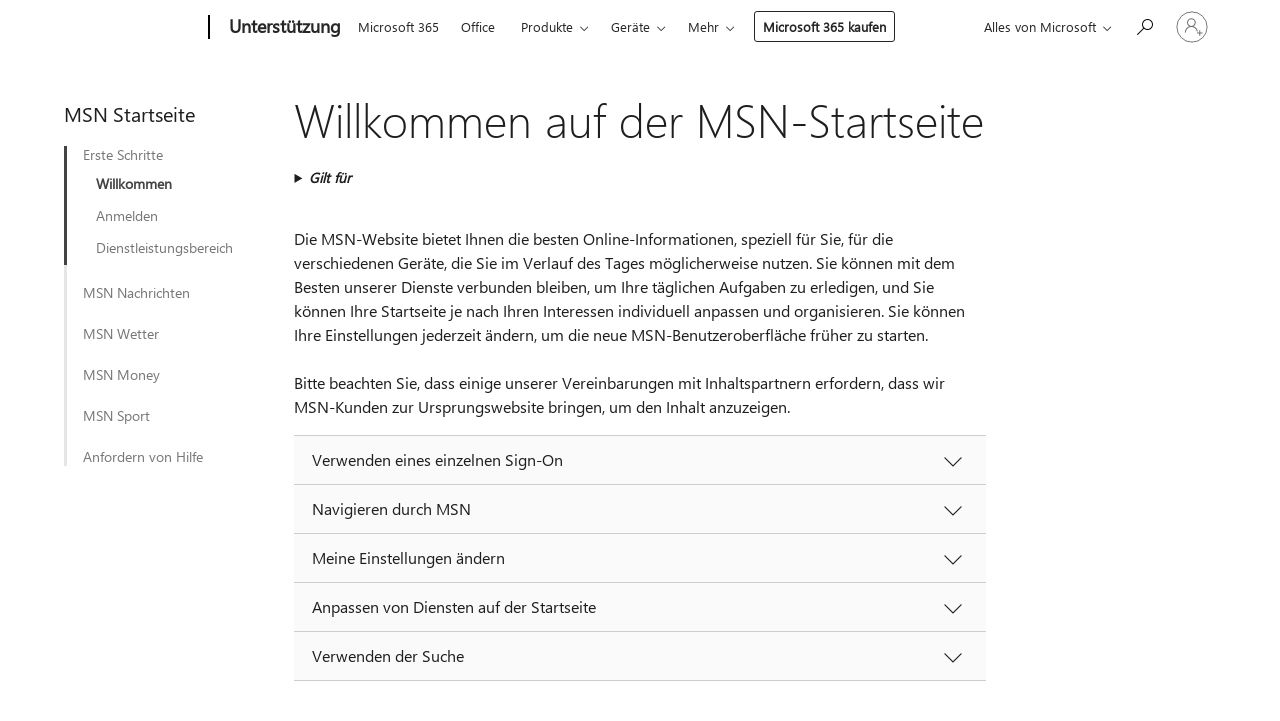

--- FILE ---
content_type: text/html; charset=utf-8
request_url: https://login.microsoftonline.com/common/oauth2/v2.0/authorize?client_id=ee272b19-4411-433f-8f28-5c13cb6fd407&redirect_uri=https%3A%2F%2Fsupport.microsoft.com%2Fsignin-oidc&response_type=code%20id_token&scope=openid%20profile%20offline_access&response_mode=form_post&nonce=639046437565376495.NWI4ZmU3ZjUtNWQyNy00YjYzLThlZmEtMTViYzdmZWQwYjc1YWUwYjY2ZjMtOWQxMC00YThkLTg0NDMtN2E4NzQ3NDcwN2Ri&prompt=none&nopa=2&state=CfDJ8MF9taR5d3RHoynoKQkxN0DMY6xVeWGoGYyCDv8a_z3Ud1DuRdUReRJGAKvmV2bWuih-eiSZeaaV3O8KUn-HvzeINe6l3dXla-0jITwZSjilQT8m2Gg_eR8PeEm0_URmvX6bF4wCE7zIlusRyrlkcZpi3238U_1P6r94zq3bn-pXXE0nHvjtXXROE5XXSwL-QKTfAve_X_R-WghjhKim5BzErvfUhpNW1LB1xXEAR5r_R_7aqm6cuEIv76igrvWGjt6jhsvd3H-_HgF6FVpMnAodBlsxbpVoOyh96Kjm2lz2juBf_XdDabQ-Z2594Vc6YKfTnYQLQJhxccXB-XTd_pOZ-TbBxg5fQykssYMpqhQh&x-client-SKU=ID_NET8_0&x-client-ver=8.12.1.0&sso_reload=true
body_size: 9630
content:


<!-- Copyright (C) Microsoft Corporation. All rights reserved. -->
<!DOCTYPE html>
<html>
<head>
    <title>Redirecting</title>
    <meta http-equiv="Content-Type" content="text/html; charset=UTF-8">
    <meta http-equiv="X-UA-Compatible" content="IE=edge">
    <meta name="viewport" content="width=device-width, initial-scale=1.0, maximum-scale=2.0, user-scalable=yes">
    <meta http-equiv="Pragma" content="no-cache">
    <meta http-equiv="Expires" content="-1">
    <meta name="PageID" content="FetchSessions" />
    <meta name="SiteID" content="" />
    <meta name="ReqLC" content="1033" />
    <meta name="LocLC" content="en-US" />

    
<meta name="robots" content="none" />

<script type="text/javascript" nonce='Ndl91dPVD65gYApkye3CrQ'>//<![CDATA[
$Config={"urlGetCredentialType":"https://login.microsoftonline.com/common/GetCredentialType?mkt=en-US","urlGoToAADError":"https://login.live.com/oauth20_authorize.srf?client_id=ee272b19-4411-433f-8f28-5c13cb6fd407\u0026scope=openid+profile+offline_access\u0026redirect_uri=https%3a%2f%2fsupport.microsoft.com%2fsignin-oidc\u0026response_type=code+id_token\u0026state=[base64]\u0026response_mode=form_post\u0026nonce=639046437565376495.NWI4ZmU3ZjUtNWQyNy00YjYzLThlZmEtMTViYzdmZWQwYjc1YWUwYjY2ZjMtOWQxMC00YThkLTg0NDMtN2E4NzQ3NDcwN2Ri\u0026prompt=none\u0026x-client-SKU=ID_NET8_0\u0026x-client-Ver=8.12.1.0\u0026uaid=32d427feec6940a1af56415209d4a123\u0026msproxy=1\u0026issuer=mso\u0026tenant=common\u0026ui_locales=en-US\u0026epctrc=5hed1%2b7WIR6V8K5rFqGnFaImdgQDTihjB4A8r4fuSx0%3d9%3a1%3aCANARY%3axJvE8fPVGJdGEMZZZUchHSyTa22ayslcFiufpLTsWBM%3d\u0026epct=[base64]\u0026jshs=0\u0026nopa=2","urlAppError":"https://support.microsoft.com/signin-oidc","oAppRedirectErrorPostParams":{"error":"interaction_required","error_description":"Session information is not sufficient for single-sign-on.","state":"[base64]"},"iMaxStackForKnockoutAsyncComponents":10000,"fShowButtons":true,"urlCdn":"https://aadcdn.msauth.net/shared/1.0/","urlDefaultFavicon":"https://aadcdn.msauth.net/shared/1.0/content/images/favicon_a_eupayfgghqiai7k9sol6lg2.ico","urlPost":"/common/login","iPawnIcon":0,"sPOST_Username":"","fEnableNumberMatching":true,"sFT":"[base64]","sFTName":"flowToken","sCtx":"[base64]","fEnableOneDSClientTelemetry":true,"dynamicTenantBranding":null,"staticTenantBranding":null,"oAppCobranding":{},"iBackgroundImage":4,"arrSessions":[],"urlMsaStaticMeControl":"https://login.live.com/Me.htm?v=3","fApplicationInsightsEnabled":false,"iApplicationInsightsEnabledPercentage":0,"urlSetDebugMode":"https://login.microsoftonline.com/common/debugmode","fEnableCssAnimation":true,"fDisableAnimationIfAnimationEndUnsupported":true,"fSsoFeasible":true,"fAllowGrayOutLightBox":true,"fProvideV2SsoImprovements":true,"fUseMsaSessionState":true,"fIsRemoteNGCSupported":true,"urlLogin":"https://login.microsoftonline.com/common/reprocess?ctx=[base64]","urlDssoStatus":"https://login.microsoftonline.com/common/instrumentation/dssostatus","iSessionPullType":3,"fUseSameSite":true,"iAllowedIdentities":2,"isGlobalTenant":true,"uiflavor":1001,"fShouldPlatformKeyBeSuppressed":true,"fLoadStringCustomizationPromises":true,"fUseAlternateTextForSwitchToCredPickerLink":true,"fOfflineAccountVisible":false,"fEnableUserStateFix":true,"fShowAccessPassPeek":true,"fUpdateSessionPollingLogic":true,"fEnableShowPickerCredObservable":true,"fFetchSessionsSkipDsso":true,"fIsCiamUserFlowUxNewLogicEnabled":true,"fUseNonMicrosoftDefaultBrandingForCiam":true,"sCompanyDisplayName":"Microsoft Services","fRemoveCustomCss":true,"fFixUICrashForApiRequestHandler":true,"fShowUpdatedKoreanPrivacyFooter":true,"fUsePostCssHotfix":true,"fFixUserFlowBranding":true,"fEnablePasskeyNullFix":true,"fEnableRefreshCookiesFix":true,"fEnableWebNativeBridgeInterstitialUx":true,"fEnableWindowParentingFix":true,"fEnableNativeBridgeErrors":true,"urlAcmaServerPath":"https://login.microsoftonline.com","sTenantId":"common","sMkt":"en-US","fIsDesktop":true,"fUpdateConfigInit":true,"fLogDisallowedCssProperties":true,"fDisallowExternalFonts":true,"scid":1013,"hpgact":1800,"hpgid":7,"apiCanary":"[base64]","canary":"5hed1+7WIR6V8K5rFqGnFaImdgQDTihjB4A8r4fuSx0=9:1:CANARY:xJvE8fPVGJdGEMZZZUchHSyTa22ayslcFiufpLTsWBM=","sCanaryTokenName":"canary","fSkipRenderingNewCanaryToken":false,"fEnableNewCsrfProtection":true,"correlationId":"32d427fe-ec69-40a1-af56-415209d4a123","sessionId":"fb1508bd-6de5-48eb-a637-70331cea1d00","sRingId":"R5","locale":{"mkt":"en-US","lcid":1033},"slMaxRetry":2,"slReportFailure":true,"strings":{"desktopsso":{"authenticatingmessage":"Trying to sign you in"}},"enums":{"ClientMetricsModes":{"None":0,"SubmitOnPost":1,"SubmitOnRedirect":2,"InstrumentPlt":4}},"urls":{"instr":{"pageload":"https://login.microsoftonline.com/common/instrumentation/reportpageload","dssostatus":"https://login.microsoftonline.com/common/instrumentation/dssostatus"}},"browser":{"ltr":1,"Chrome":1,"_Mac":1,"_M131":1,"_D0":1,"Full":1,"RE_WebKit":1,"b":{"name":"Chrome","major":131,"minor":0},"os":{"name":"OSX","version":"10.15.7"},"V":"131.0"},"watson":{"url":"/common/handlers/watson","bundle":"https://aadcdn.msauth.net/ests/2.1/content/cdnbundles/watson.min_q5ptmu8aniymd4ftuqdkda2.js","sbundle":"https://aadcdn.msauth.net/ests/2.1/content/cdnbundles/watsonsupportwithjquery.3.5.min_dc940oomzau4rsu8qesnvg2.js","fbundle":"https://aadcdn.msauth.net/ests/2.1/content/cdnbundles/frameworksupport.min_oadrnc13magb009k4d20lg2.js","resetErrorPeriod":5,"maxCorsErrors":-1,"maxInjectErrors":5,"maxErrors":10,"maxTotalErrors":3,"expSrcs":["https://login.microsoftonline.com","https://aadcdn.msauth.net/","https://aadcdn.msftauth.net/",".login.microsoftonline.com"],"envErrorRedirect":true,"envErrorUrl":"/common/handlers/enverror"},"loader":{"cdnRoots":["https://aadcdn.msauth.net/","https://aadcdn.msftauth.net/"],"logByThrowing":true},"serverDetails":{"slc":"ProdSlices","dc":"WUS3","ri":"PH1XXXX","ver":{"v":[2,1,23173,3]},"rt":"2026-01-22T01:55:57","et":14},"clientEvents":{"enabled":true,"telemetryEnabled":true,"useOneDSEventApi":true,"flush":60000,"autoPost":true,"autoPostDelay":1000,"minEvents":1,"maxEvents":1,"pltDelay":500,"appInsightsConfig":{"instrumentationKey":"69adc3c768bd4dc08c19416121249fcc-66f1668a-797b-4249-95e3-6c6651768c28-7293","webAnalyticsConfiguration":{"autoCapture":{"jsError":true}}},"defaultEventName":"IDUX_ESTSClientTelemetryEvent_WebWatson","serviceID":3,"endpointUrl":""},"fApplyAsciiRegexOnInput":true,"country":"US","fBreakBrandingSigninString":true,"bsso":{"states":{"START":"start","INPROGRESS":"in-progress","END":"end","END_SSO":"end-sso","END_USERS":"end-users"},"nonce":"AwABEgEAAAADAOz_BQD0_6EhroQZQm7_BBV0HFeT3Akts_19uAkc0uFdj0mqDxR3Xu5sxodT_STrz_aHM6tXH3d3EFaShfnDcrnrtAz4akkgAA","overallTimeoutMs":4000,"telemetry":{"type":"ChromeSsoTelemetry","nonce":"AwABDwEAAAADAOz_BQD0_zzAEjr1T7V7Aic2BrGRxjxp7xiN9u2YWZTggGCiHVcUORmcLMSWRKBo3Ja255ceSjjBb30cqVq2-8Dk1aBVpwj9nCxKnjOT9cpNaeA3ho-RIAA","reportStates":[]},"redirectEndStates":["end"],"cookieNames":{"aadSso":"AADSSO","winSso":"ESTSSSO","ssoTiles":"ESTSSSOTILES","ssoPulled":"SSOCOOKIEPULLED","userList":"ESTSUSERLIST"},"type":"chrome","reason":"Pull suppressed because it was already attempted and the current URL was reloaded."},"urlNoCookies":"https://login.microsoftonline.com/cookiesdisabled","fTrimChromeBssoUrl":true,"inlineMode":5,"fShowCopyDebugDetailsLink":true,"fTenantBrandingCdnAddEventHandlers":true,"fAddTryCatchForIFrameRedirects":true};
//]]></script> 
<script type="text/javascript" nonce='Ndl91dPVD65gYApkye3CrQ'>//<![CDATA[
!function(){var e=window,r=e.$Debug=e.$Debug||{},t=e.$Config||{};if(!r.appendLog){var n=[],o=0;r.appendLog=function(e){var r=t.maxDebugLog||25,i=(new Date).toUTCString()+":"+e;n.push(o+":"+i),n.length>r&&n.shift(),o++},r.getLogs=function(){return n}}}(),function(){function e(e,r){function t(i){var a=e[i];if(i<n-1){return void(o.r[a]?t(i+1):o.when(a,function(){t(i+1)}))}r(a)}var n=e.length;t(0)}function r(e,r,i){function a(){var e=!!s.method,o=e?s.method:i[0],a=s.extraArgs||[],u=n.$WebWatson;try{
var c=t(i,!e);if(a&&a.length>0){for(var d=a.length,l=0;l<d;l++){c.push(a[l])}}o.apply(r,c)}catch(e){return void(u&&u.submitFromException&&u.submitFromException(e))}}var s=o.r&&o.r[e];return r=r||this,s&&(s.skipTimeout?a():n.setTimeout(a,0)),s}function t(e,r){return Array.prototype.slice.call(e,r?1:0)}var n=window;n.$Do||(n.$Do={"q":[],"r":[],"removeItems":[],"lock":0,"o":[]});var o=n.$Do;o.when=function(t,n){function i(e){r(e,a,s)||o.q.push({"id":e,"c":a,"a":s})}var a=0,s=[],u=1;"function"==typeof n||(a=n,
u=2);for(var c=u;c<arguments.length;c++){s.push(arguments[c])}t instanceof Array?e(t,i):i(t)},o.register=function(e,t,n){if(!o.r[e]){o.o.push(e);var i={};if(t&&(i.method=t),n&&(i.skipTimeout=n),arguments&&arguments.length>3){i.extraArgs=[];for(var a=3;a<arguments.length;a++){i.extraArgs.push(arguments[a])}}o.r[e]=i,o.lock++;try{for(var s=0;s<o.q.length;s++){var u=o.q[s];u.id==e&&r(e,u.c,u.a)&&o.removeItems.push(u)}}catch(e){throw e}finally{if(0===--o.lock){for(var c=0;c<o.removeItems.length;c++){
for(var d=o.removeItems[c],l=0;l<o.q.length;l++){if(o.q[l]===d){o.q.splice(l,1);break}}}o.removeItems=[]}}}},o.unregister=function(e){o.r[e]&&delete o.r[e]}}(),function(e,r){function t(){if(!a){if(!r.body){return void setTimeout(t)}a=!0,e.$Do.register("doc.ready",0,!0)}}function n(){if(!s){if(!r.body){return void setTimeout(n)}t(),s=!0,e.$Do.register("doc.load",0,!0),i()}}function o(e){(r.addEventListener||"load"===e.type||"complete"===r.readyState)&&t()}function i(){
r.addEventListener?(r.removeEventListener("DOMContentLoaded",o,!1),e.removeEventListener("load",n,!1)):r.attachEvent&&(r.detachEvent("onreadystatechange",o),e.detachEvent("onload",n))}var a=!1,s=!1;if("complete"===r.readyState){return void setTimeout(n)}!function(){r.addEventListener?(r.addEventListener("DOMContentLoaded",o,!1),e.addEventListener("load",n,!1)):r.attachEvent&&(r.attachEvent("onreadystatechange",o),e.attachEvent("onload",n))}()}(window,document),function(){function e(){
return f.$Config||f.ServerData||{}}function r(e,r){var t=f.$Debug;t&&t.appendLog&&(r&&(e+=" '"+(r.src||r.href||"")+"'",e+=", id:"+(r.id||""),e+=", async:"+(r.async||""),e+=", defer:"+(r.defer||"")),t.appendLog(e))}function t(){var e=f.$B;if(void 0===d){if(e){d=e.IE}else{var r=f.navigator.userAgent;d=-1!==r.indexOf("MSIE ")||-1!==r.indexOf("Trident/")}}return d}function n(){var e=f.$B;if(void 0===l){if(e){l=e.RE_Edge}else{var r=f.navigator.userAgent;l=-1!==r.indexOf("Edge")}}return l}function o(e){
var r=e.indexOf("?"),t=r>-1?r:e.length,n=e.lastIndexOf(".",t);return e.substring(n,n+v.length).toLowerCase()===v}function i(){var r=e();return(r.loader||{}).slReportFailure||r.slReportFailure||!1}function a(){return(e().loader||{}).redirectToErrorPageOnLoadFailure||!1}function s(){return(e().loader||{}).logByThrowing||!1}function u(e){if(!t()&&!n()){return!1}var r=e.src||e.href||"";if(!r){return!0}if(o(r)){var i,a,s;try{i=e.sheet,a=i&&i.cssRules,s=!1}catch(e){s=!0}if(i&&!a&&s){return!0}
if(i&&a&&0===a.length){return!0}}return!1}function c(){function t(e){g.getElementsByTagName("head")[0].appendChild(e)}function n(e,r,t,n){var u=null;return u=o(e)?i(e):"script"===n.toLowerCase()?a(e):s(e,n),r&&(u.id=r),"function"==typeof u.setAttribute&&(u.setAttribute("crossorigin","anonymous"),t&&"string"==typeof t&&u.setAttribute("integrity",t)),u}function i(e){var r=g.createElement("link");return r.rel="stylesheet",r.type="text/css",r.href=e,r}function a(e){
var r=g.createElement("script"),t=g.querySelector("script[nonce]");if(r.type="text/javascript",r.src=e,r.defer=!1,r.async=!1,t){var n=t.nonce||t.getAttribute("nonce");r.setAttribute("nonce",n)}return r}function s(e,r){var t=g.createElement(r);return t.src=e,t}function d(e,r){if(e&&e.length>0&&r){for(var t=0;t<e.length;t++){if(-1!==r.indexOf(e[t])){return!0}}}return!1}function l(r){if(e().fTenantBrandingCdnAddEventHandlers){var t=d(E,r)?E:b;if(!(t&&t.length>1)){return r}for(var n=0;n<t.length;n++){
if(-1!==r.indexOf(t[n])){var o=t[n+1<t.length?n+1:0],i=r.substring(t[n].length);return"https://"!==t[n].substring(0,"https://".length)&&(o="https://"+o,i=i.substring("https://".length)),o+i}}return r}if(!(b&&b.length>1)){return r}for(var a=0;a<b.length;a++){if(0===r.indexOf(b[a])){return b[a+1<b.length?a+1:0]+r.substring(b[a].length)}}return r}function f(e,t,n,o){if(r("[$Loader]: "+(L.failMessage||"Failed"),o),w[e].retry<y){return w[e].retry++,h(e,t,n),void c._ReportFailure(w[e].retry,w[e].srcPath)}n&&n()}
function v(e,t,n,o){if(u(o)){return f(e,t,n,o)}r("[$Loader]: "+(L.successMessage||"Loaded"),o),h(e+1,t,n);var i=w[e].onSuccess;"function"==typeof i&&i(w[e].srcPath)}function h(e,o,i){if(e<w.length){var a=w[e];if(!a||!a.srcPath){return void h(e+1,o,i)}a.retry>0&&(a.srcPath=l(a.srcPath),a.origId||(a.origId=a.id),a.id=a.origId+"_Retry_"+a.retry);var s=n(a.srcPath,a.id,a.integrity,a.tagName);s.onload=function(){v(e,o,i,s)},s.onerror=function(){f(e,o,i,s)},s.onreadystatechange=function(){
"loaded"===s.readyState?setTimeout(function(){v(e,o,i,s)},500):"complete"===s.readyState&&v(e,o,i,s)},t(s),r("[$Loader]: Loading '"+(a.srcPath||"")+"', id:"+(a.id||""))}else{o&&o()}}var p=e(),y=p.slMaxRetry||2,m=p.loader||{},b=m.cdnRoots||[],E=m.tenantBrandingCdnRoots||[],L=this,w=[];L.retryOnError=!0,L.successMessage="Loaded",L.failMessage="Error",L.Add=function(e,r,t,n,o,i){e&&w.push({"srcPath":e,"id":r,"retry":n||0,"integrity":t,"tagName":o||"script","onSuccess":i})},L.AddForReload=function(e,r){
var t=e.src||e.href||"";L.Add(t,"AddForReload",e.integrity,1,e.tagName,r)},L.AddIf=function(e,r,t){e&&L.Add(r,t)},L.Load=function(e,r){h(0,e,r)}}var d,l,f=window,g=f.document,v=".css";c.On=function(e,r,t){if(!e){throw"The target element must be provided and cannot be null."}r?c.OnError(e,t):c.OnSuccess(e,t)},c.OnSuccess=function(e,t){if(!e){throw"The target element must be provided and cannot be null."}if(u(e)){return c.OnError(e,t)}var n=e.src||e.href||"",o=i(),s=a();r("[$Loader]: Loaded",e);var d=new c
;d.failMessage="Reload Failed",d.successMessage="Reload Success",d.Load(null,function(){if(o){throw"Unexpected state. ResourceLoader.Load() failed despite initial load success. ['"+n+"']"}s&&(document.location.href="/error.aspx?err=504")})},c.OnError=function(e,t){var n=e.src||e.href||"",o=i(),s=a();if(!e){throw"The target element must be provided and cannot be null."}r("[$Loader]: Failed",e);var u=new c;u.failMessage="Reload Failed",u.successMessage="Reload Success",u.AddForReload(e,t),
u.Load(null,function(){if(o){throw"Failed to load external resource ['"+n+"']"}s&&(document.location.href="/error.aspx?err=504")}),c._ReportFailure(0,n)},c._ReportFailure=function(e,r){if(s()&&!t()){throw"[Retry "+e+"] Failed to load external resource ['"+r+"'], reloading from fallback CDN endpoint"}},f.$Loader=c}(),function(){function e(){if(!E){var e=new h.$Loader;e.AddIf(!h.jQuery,y.sbundle,"WebWatson_DemandSupport"),y.sbundle=null,delete y.sbundle,e.AddIf(!h.$Api,y.fbundle,"WebWatson_DemandFramework"),
y.fbundle=null,delete y.fbundle,e.Add(y.bundle,"WebWatson_DemandLoaded"),e.Load(r,t),E=!0}}function r(){if(h.$WebWatson){if(h.$WebWatson.isProxy){return void t()}m.when("$WebWatson.full",function(){for(;b.length>0;){var e=b.shift();e&&h.$WebWatson[e.cmdName].apply(h.$WebWatson,e.args)}})}}function t(){if(!h.$WebWatson||h.$WebWatson.isProxy){if(!L&&JSON){try{var e=new XMLHttpRequest;e.open("POST",y.url),e.setRequestHeader("Accept","application/json"),
e.setRequestHeader("Content-Type","application/json; charset=UTF-8"),e.setRequestHeader("canary",p.apiCanary),e.setRequestHeader("client-request-id",p.correlationId),e.setRequestHeader("hpgid",p.hpgid||0),e.setRequestHeader("hpgact",p.hpgact||0);for(var r=-1,t=0;t<b.length;t++){if("submit"===b[t].cmdName){r=t;break}}var o=b[r]?b[r].args||[]:[],i={"sr":y.sr,"ec":"Failed to load external resource [Core Watson files]","wec":55,"idx":1,"pn":p.pgid||"","sc":p.scid||0,"hpg":p.hpgid||0,
"msg":"Failed to load external resource [Core Watson files]","url":o[1]||"","ln":0,"ad":0,"an":!1,"cs":"","sd":p.serverDetails,"ls":null,"diag":v(y)};e.send(JSON.stringify(i))}catch(e){}L=!0}y.loadErrorUrl&&window.location.assign(y.loadErrorUrl)}n()}function n(){b=[],h.$WebWatson=null}function o(r){return function(){var t=arguments;b.push({"cmdName":r,"args":t}),e()}}function i(){var e=["foundException","resetException","submit"],r=this;r.isProxy=!0;for(var t=e.length,n=0;n<t;n++){var i=e[n];i&&(r[i]=o(i))}
}function a(e,r,t,n,o,i,a){var s=h.event;return i||(i=l(o||s,a?a+2:2)),h.$Debug&&h.$Debug.appendLog&&h.$Debug.appendLog("[WebWatson]:"+(e||"")+" in "+(r||"")+" @ "+(t||"??")),$.submit(e,r,t,n,o||s,i,a)}function s(e,r){return{"signature":e,"args":r,"toString":function(){return this.signature}}}function u(e){for(var r=[],t=e.split("\n"),n=0;n<t.length;n++){r.push(s(t[n],[]))}return r}function c(e){for(var r=[],t=e.split("\n"),n=0;n<t.length;n++){var o=s(t[n],[]);t[n+1]&&(o.signature+="@"+t[n+1],n++),r.push(o)
}return r}function d(e){if(!e){return null}try{if(e.stack){return u(e.stack)}if(e.error){if(e.error.stack){return u(e.error.stack)}}else if(window.opera&&e.message){return c(e.message)}}catch(e){}return null}function l(e,r){var t=[];try{for(var n=arguments.callee;r>0;){n=n?n.caller:n,r--}for(var o=0;n&&o<w;){var i="InvalidMethod()";try{i=n.toString()}catch(e){}var a=[],u=n.args||n.arguments;if(u){for(var c=0;c<u.length;c++){a[c]=u[c]}}t.push(s(i,a)),n=n.caller,o++}}catch(e){t.push(s(e.toString(),[]))}
var l=d(e);return l&&(t.push(s("--- Error Event Stack -----------------",[])),t=t.concat(l)),t}function f(e){if(e){try{var r=/function (.{1,})\(/,t=r.exec(e.constructor.toString());return t&&t.length>1?t[1]:""}catch(e){}}return""}function g(e){if(e){try{if("string"!=typeof e&&JSON&&JSON.stringify){var r=f(e),t=JSON.stringify(e);return t&&"{}"!==t||(e.error&&(e=e.error,r=f(e)),(t=JSON.stringify(e))&&"{}"!==t||(t=e.toString())),r+":"+t}}catch(e){}}return""+(e||"")}function v(e){var r=[];try{
if(jQuery?(r.push("jQuery v:"+jQuery().jquery),jQuery.easing?r.push("jQuery.easing:"+JSON.stringify(jQuery.easing)):r.push("jQuery.easing is not defined")):r.push("jQuery is not defined"),e&&e.expectedVersion&&r.push("Expected jQuery v:"+e.expectedVersion),m){var t,n="";for(t=0;t<m.o.length;t++){n+=m.o[t]+";"}for(r.push("$Do.o["+n+"]"),n="",t=0;t<m.q.length;t++){n+=m.q[t].id+";"}r.push("$Do.q["+n+"]")}if(h.$Debug&&h.$Debug.getLogs){var o=h.$Debug.getLogs();o&&o.length>0&&(r=r.concat(o))}if(b){
for(var i=0;i<b.length;i++){var a=b[i];if(a&&"submit"===a.cmdName){try{if(JSON&&JSON.stringify){var s=JSON.stringify(a);s&&r.push(s)}}catch(e){r.push(g(e))}}}}}catch(e){r.push(g(e))}return r}var h=window,p=h.$Config||{},y=p.watson,m=h.$Do;if(!h.$WebWatson&&y){var b=[],E=!1,L=!1,w=10,$=h.$WebWatson=new i;$.CB={},$._orgErrorHandler=h.onerror,h.onerror=a,$.errorHooked=!0,m.when("jQuery.version",function(e){y.expectedVersion=e}),m.register("$WebWatson")}}(),function(){function e(e,r){
for(var t=r.split("."),n=t.length,o=0;o<n&&null!==e&&void 0!==e;){e=e[t[o++]]}return e}function r(r){var t=null;return null===u&&(u=e(i,"Constants")),null!==u&&r&&(t=e(u,r)),null===t||void 0===t?"":t.toString()}function t(t){var n=null;return null===a&&(a=e(i,"$Config.strings")),null!==a&&t&&(n=e(a,t.toLowerCase())),null!==n&&void 0!==n||(n=r(t)),null===n||void 0===n?"":n.toString()}function n(e,r){var n=null;return e&&r&&r[e]&&(n=t("errors."+r[e])),n||(n=t("errors."+e)),n||(n=t("errors."+c)),n||(n=t(c)),n}
function o(t){var n=null;return null===s&&(s=e(i,"$Config.urls")),null!==s&&t&&(n=e(s,t.toLowerCase())),null!==n&&void 0!==n||(n=r(t)),null===n||void 0===n?"":n.toString()}var i=window,a=null,s=null,u=null,c="GENERIC_ERROR";i.GetString=t,i.GetErrorString=n,i.GetUrl=o}(),function(){var e=window,r=e.$Config||{};e.$B=r.browser||{}}(),function(){function e(e,r,t){e&&e.addEventListener?e.addEventListener(r,t):e&&e.attachEvent&&e.attachEvent("on"+r,t)}function r(r,t){e(document.getElementById(r),"click",t)}
function t(r,t){var n=document.getElementsByName(r);n&&n.length>0&&e(n[0],"click",t)}var n=window;n.AddListener=e,n.ClickEventListenerById=r,n.ClickEventListenerByName=t}();
//]]></script> 
<script type="text/javascript" nonce='Ndl91dPVD65gYApkye3CrQ'>//<![CDATA[
!function(t,e){!function(){var n=e.getElementsByTagName("head")[0];n&&n.addEventListener&&(n.addEventListener("error",function(e){null!==e.target&&"cdn"===e.target.getAttribute("data-loader")&&t.$Loader.OnError(e.target)},!0),n.addEventListener("load",function(e){null!==e.target&&"cdn"===e.target.getAttribute("data-loader")&&t.$Loader.OnSuccess(e.target)},!0))}()}(window,document);
//]]></script>
    <script type="text/javascript" nonce='Ndl91dPVD65gYApkye3CrQ'>
        ServerData = $Config;
    </script>

    <script data-loader="cdn" crossorigin="anonymous" src="https://aadcdn.msauth.net/shared/1.0/content/js/FetchSessions_Core_Zrgqf3NDZY6QoRSGjvZAAQ2.js" integrity='sha384-ZiCm7FNkvHCzGABuQsNqI+NbQpuukT8O8DH+5NRo+GBSrdhUPzoMJLcFvVj8ky+R' nonce='Ndl91dPVD65gYApkye3CrQ'></script>

</head>
<body data-bind="defineGlobals: ServerData" style="display: none">
</body>
</html>